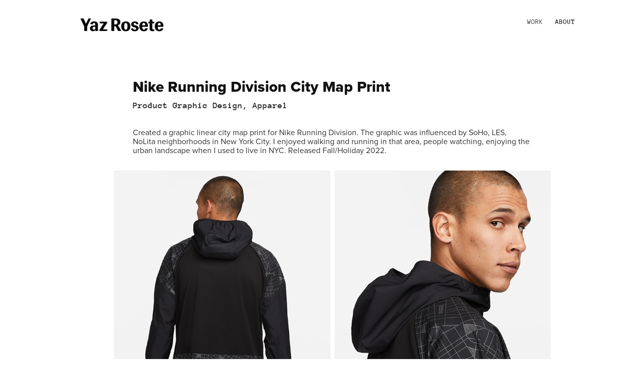

--- FILE ---
content_type: text/html; charset=utf-8
request_url: https://yazrosete.com/nike-running-division-city-map-print
body_size: 6321
content:
<!DOCTYPE HTML>
<html lang="en-US">
<head>
  <meta charset="UTF-8" />
  <meta name="viewport" content="width=device-width, initial-scale=1" />
      <meta name="keywords"  content="Adobe Portfolio,AOP,graphic,Nike,print,running" />
      <meta name="description"  content="City Map graphic print" />
      <meta name="twitter:card"  content="summary_large_image" />
      <meta name="twitter:site"  content="@AdobePortfolio" />
      <meta  property="og:title" content="Yaz Rosete - Nike Running Division City Map Print" />
      <meta  property="og:description" content="City Map graphic print" />
      <meta  property="og:image" content="https://cdn.myportfolio.com/72f500c7-dd43-4b03-8e5d-d67fb062b651/f07636a3-4c18-4c32-a55d-73cc1a842cfb_rwc_0x0x1500x1500x1500.jpg?h=58cc466379bebbfaee0a5dd5e2652335" />
        <link rel="icon" href="https://cdn.myportfolio.com/72f500c7-dd43-4b03-8e5d-d67fb062b651/e6d87bdd-81a6-4ba5-b8ba-07c8bdc82a32_carw_1x1x32.png?h=1866f8acc51335b97e7b11d481886bb6" />
      <link rel="stylesheet" href="/dist/css/main.css" type="text/css" />
      <link rel="stylesheet" href="https://cdn.myportfolio.com/72f500c7-dd43-4b03-8e5d-d67fb062b651/7b085633386272ec31b7adcc780805d61768145930.css?h=d90a9c1c0d55196f7f1206dc8e6574ad" type="text/css" />
    <link rel="canonical" href="https://yazrosete.com/nike-running-division-city-map-print" />
      <title>Yaz Rosete - Nike Running Division City Map Print</title>
    <script type="text/javascript" src="//use.typekit.net/ik/[base64].js?cb=8dae7d4d979f383d5ca1dd118e49b6878a07c580" async onload="
    try {
      window.Typekit.load();
    } catch (e) {
      console.warn('Typekit not loaded.');
    }
    "></script>
</head>
  <body class="transition-enabled">  <div class='page-background-video page-background-video-with-panel'>
  </div>
  <div class="js-responsive-nav">
    <div class="responsive-nav">
      <div class="close-responsive-click-area js-close-responsive-nav">
        <div class="close-responsive-button"></div>
      </div>
          <div class="nav-container">
            <nav data-hover-hint="nav">
                <div class="gallery-title"><a href="/work" >Work</a></div>
      <div class="page-title">
        <a href="/about" >About</a>
      </div>
            </nav>
          </div>
    </div>
  </div>
  <div class="site-wrap cfix js-site-wrap">
    <div class="site-container">
      <div class="site-content e2e-site-content">
        <header class="site-header">
          <div class="logo-container">
              <div class="logo-wrap" data-hover-hint="logo">
                    <div class="logo e2e-site-logo-text logo-image  ">
    <a href="/work" class="image-normal image-link">
      <img src="https://cdn.myportfolio.com/72f500c7-dd43-4b03-8e5d-d67fb062b651/33806dd1-bb34-466c-a1cb-bf6b4e1cf501_rwc_92x0x1531x360x4096.png?h=298549124de9aa008eac8cec4923e1d2" alt="Yaz Rosete">
    </a>
</div>
              </div>
  <div class="hamburger-click-area js-hamburger">
    <div class="hamburger">
      <i></i>
      <i></i>
      <i></i>
    </div>
  </div>
          </div>
              <div class="nav-container">
                <nav data-hover-hint="nav">
                <div class="gallery-title"><a href="/work" >Work</a></div>
      <div class="page-title">
        <a href="/about" >About</a>
      </div>
                </nav>
              </div>
        </header>
        <main>
  <div class="page-container" data-context="page.page.container" data-hover-hint="pageContainer">
    <section class="page standard-modules">
        <header class="page-header content" data-context="pages" data-identity="id:p63ac80040acbf5e2912e7453fc84f2f734a392e13e8306115635b" data-hover-hint="pageHeader" data-hover-hint-id="p63ac80040acbf5e2912e7453fc84f2f734a392e13e8306115635b">
            <h1 class="title preserve-whitespace e2e-site-logo-text">Nike Running Division City Map Print</h1>
            <div class="custom1 preserve-whitespace">Product Graphic Design, Apparel</div>
        </header>
      <div class="page-content js-page-content" data-context="pages" data-identity="id:p63ac80040acbf5e2912e7453fc84f2f734a392e13e8306115635b">
        <div id="project-canvas" class="js-project-modules modules content">
          <div id="project-modules">
              
              
              
              
              
              <div class="project-module module text project-module-text align-center js-project-module e2e-site-project-module-text" style="padding-top: px;
padding-bottom: 30px;
">
  <div class="rich-text js-text-editable module-text"><div><span>Created a graphic linear city map print for Nike Running Division. The graphic was influenced by SoHo, LES, NoLita neighborhoods in New York City. I enjoyed walking and running in that area, people watching, enjoying the urban landscape when I used to live in NYC. Released Fall/Holiday 2022.</span></div></div>
</div>

              
              
              
              
              
              
              
              
              
              
              
              <div class="project-module module media_collection project-module-media_collection" data-id="m65946d2ba18c49b7d0a12e9050f17fe8d456bf9182dcef4f6848f"  style="padding-top: px;
padding-bottom: px;
">
  <div class="grid--main js-grid-main" data-grid-max-images="
  ">
    <div class="grid__item-container js-grid-item-container" data-flex-grow="208" style="width:208px; flex-grow:208;" data-width="1920" data-height="2400">
      <script type="text/html" class="js-lightbox-slide-content">
        <div class="grid__image-wrapper">
          <img src="https://cdn.myportfolio.com/72f500c7-dd43-4b03-8e5d-d67fb062b651/ec78ca9f-3b17-4ca9-99c8-74049307e58d_rw_1920.png?h=982a1c35bf60a9dad29bf042a8d64824" srcset="https://cdn.myportfolio.com/72f500c7-dd43-4b03-8e5d-d67fb062b651/ec78ca9f-3b17-4ca9-99c8-74049307e58d_rw_600.png?h=6e7b9e3a82a9120777fe297238ebed17 600w,https://cdn.myportfolio.com/72f500c7-dd43-4b03-8e5d-d67fb062b651/ec78ca9f-3b17-4ca9-99c8-74049307e58d_rw_1200.png?h=4bee1c4088afb74217feafbac561b95d 1200w,https://cdn.myportfolio.com/72f500c7-dd43-4b03-8e5d-d67fb062b651/ec78ca9f-3b17-4ca9-99c8-74049307e58d_rw_1920.png?h=982a1c35bf60a9dad29bf042a8d64824 1920w,"  sizes="(max-width: 1920px) 100vw, 1920px">
        <div>
      </script>
      <img
        class="grid__item-image js-grid__item-image grid__item-image-lazy js-lazy"
        src="[data-uri]"
        
        data-src="https://cdn.myportfolio.com/72f500c7-dd43-4b03-8e5d-d67fb062b651/ec78ca9f-3b17-4ca9-99c8-74049307e58d_rw_1920.png?h=982a1c35bf60a9dad29bf042a8d64824"
        data-srcset="https://cdn.myportfolio.com/72f500c7-dd43-4b03-8e5d-d67fb062b651/ec78ca9f-3b17-4ca9-99c8-74049307e58d_rw_600.png?h=6e7b9e3a82a9120777fe297238ebed17 600w,https://cdn.myportfolio.com/72f500c7-dd43-4b03-8e5d-d67fb062b651/ec78ca9f-3b17-4ca9-99c8-74049307e58d_rw_1200.png?h=4bee1c4088afb74217feafbac561b95d 1200w,https://cdn.myportfolio.com/72f500c7-dd43-4b03-8e5d-d67fb062b651/ec78ca9f-3b17-4ca9-99c8-74049307e58d_rw_1920.png?h=982a1c35bf60a9dad29bf042a8d64824 1920w,"
      >
      <span class="grid__item-filler" style="padding-bottom:125%;"></span>
    </div>
    <div class="grid__item-container js-grid-item-container" data-flex-grow="208" style="width:208px; flex-grow:208;" data-width="1920" data-height="2400">
      <script type="text/html" class="js-lightbox-slide-content">
        <div class="grid__image-wrapper">
          <img src="https://cdn.myportfolio.com/72f500c7-dd43-4b03-8e5d-d67fb062b651/bd228b8b-7b92-4d39-97d7-d845665c310e_rw_1920.png?h=7fbc0cde6c48ec518624edeaeb78da52" srcset="https://cdn.myportfolio.com/72f500c7-dd43-4b03-8e5d-d67fb062b651/bd228b8b-7b92-4d39-97d7-d845665c310e_rw_600.png?h=921fbd586b4993f096227f69dcd6d5fe 600w,https://cdn.myportfolio.com/72f500c7-dd43-4b03-8e5d-d67fb062b651/bd228b8b-7b92-4d39-97d7-d845665c310e_rw_1200.png?h=b11a82c1e553c1a1386922c815257b4f 1200w,https://cdn.myportfolio.com/72f500c7-dd43-4b03-8e5d-d67fb062b651/bd228b8b-7b92-4d39-97d7-d845665c310e_rw_1920.png?h=7fbc0cde6c48ec518624edeaeb78da52 1920w,"  sizes="(max-width: 1920px) 100vw, 1920px">
        <div>
      </script>
      <img
        class="grid__item-image js-grid__item-image grid__item-image-lazy js-lazy"
        src="[data-uri]"
        
        data-src="https://cdn.myportfolio.com/72f500c7-dd43-4b03-8e5d-d67fb062b651/bd228b8b-7b92-4d39-97d7-d845665c310e_rw_1920.png?h=7fbc0cde6c48ec518624edeaeb78da52"
        data-srcset="https://cdn.myportfolio.com/72f500c7-dd43-4b03-8e5d-d67fb062b651/bd228b8b-7b92-4d39-97d7-d845665c310e_rw_600.png?h=921fbd586b4993f096227f69dcd6d5fe 600w,https://cdn.myportfolio.com/72f500c7-dd43-4b03-8e5d-d67fb062b651/bd228b8b-7b92-4d39-97d7-d845665c310e_rw_1200.png?h=b11a82c1e553c1a1386922c815257b4f 1200w,https://cdn.myportfolio.com/72f500c7-dd43-4b03-8e5d-d67fb062b651/bd228b8b-7b92-4d39-97d7-d845665c310e_rw_1920.png?h=7fbc0cde6c48ec518624edeaeb78da52 1920w,"
      >
      <span class="grid__item-filler" style="padding-bottom:125%;"></span>
    </div>
    <div class="js-grid-spacer"></div>
  </div>
</div>

              
              
              
              <div class="project-module module image project-module-image js-js-project-module" >

  

  
     <div class="js-lightbox" data-src="https://cdn.myportfolio.com/72f500c7-dd43-4b03-8e5d-d67fb062b651/2058eb1d-65cd-49f4-9885-40ba0bcca404.png?h=d8bf68e5efde8d75a5cde995ff73d872">
           <img
             class="js-lazy e2e-site-project-module-image"
             src="[data-uri]"
             data-src="https://cdn.myportfolio.com/72f500c7-dd43-4b03-8e5d-d67fb062b651/2058eb1d-65cd-49f4-9885-40ba0bcca404_rw_1920.png?h=d6c5400d6e8263b729c59064bc47d610"
             data-srcset="https://cdn.myportfolio.com/72f500c7-dd43-4b03-8e5d-d67fb062b651/2058eb1d-65cd-49f4-9885-40ba0bcca404_rw_600.png?h=4b7679c3813c871238f29b780819a57b 600w,https://cdn.myportfolio.com/72f500c7-dd43-4b03-8e5d-d67fb062b651/2058eb1d-65cd-49f4-9885-40ba0bcca404_rw_1200.png?h=8e87bed3d99fff7e28e858237319ca49 1200w,https://cdn.myportfolio.com/72f500c7-dd43-4b03-8e5d-d67fb062b651/2058eb1d-65cd-49f4-9885-40ba0bcca404_rw_1920.png?h=d6c5400d6e8263b729c59064bc47d610 1920w,"
             data-sizes="(max-width: 1920px) 100vw, 1920px"
             width="1920"
             height="0"
             style="padding-bottom: 125%; background: rgba(0, 0, 0, 0.03)"
             
           >
     </div>
  

</div>

              
              
              
              
              
              
              
              
              
              
              
              
              
              
              
              <div class="project-module module media_collection project-module-media_collection" data-id="m65946d2bc00dd7aaf0403f31133d4c03709076c8e22b2805d077e"  style="padding-top: px;
padding-bottom: px;
">
  <div class="grid--main js-grid-main" data-grid-max-images="
  ">
    <div class="grid__item-container js-grid-item-container" data-flex-grow="260" style="width:260px; flex-grow:260;" data-width="3840" data-height="3840">
      <script type="text/html" class="js-lightbox-slide-content">
        <div class="grid__image-wrapper">
          <img src="https://cdn.myportfolio.com/72f500c7-dd43-4b03-8e5d-d67fb062b651/30560ae8-3e47-4a9c-a87b-dd16062c1df8_rw_3840.png?h=df41984ded9d5eee0c942d5a75fab161" srcset="https://cdn.myportfolio.com/72f500c7-dd43-4b03-8e5d-d67fb062b651/30560ae8-3e47-4a9c-a87b-dd16062c1df8_rw_600.png?h=11b52f1edfb1d9cfd11eee8155f5307d 600w,https://cdn.myportfolio.com/72f500c7-dd43-4b03-8e5d-d67fb062b651/30560ae8-3e47-4a9c-a87b-dd16062c1df8_rw_1200.png?h=222ab427e492123c4725cc24c8e0de19 1200w,https://cdn.myportfolio.com/72f500c7-dd43-4b03-8e5d-d67fb062b651/30560ae8-3e47-4a9c-a87b-dd16062c1df8_rw_1920.png?h=fe63ae05a6ee5cc50d31ed91abea7667 1920w,https://cdn.myportfolio.com/72f500c7-dd43-4b03-8e5d-d67fb062b651/30560ae8-3e47-4a9c-a87b-dd16062c1df8_rw_3840.png?h=df41984ded9d5eee0c942d5a75fab161 3840w,"  sizes="(max-width: 3840px) 100vw, 3840px">
        <div>
      </script>
      <img
        class="grid__item-image js-grid__item-image grid__item-image-lazy js-lazy"
        src="[data-uri]"
        
        data-src="https://cdn.myportfolio.com/72f500c7-dd43-4b03-8e5d-d67fb062b651/30560ae8-3e47-4a9c-a87b-dd16062c1df8_rw_3840.png?h=df41984ded9d5eee0c942d5a75fab161"
        data-srcset="https://cdn.myportfolio.com/72f500c7-dd43-4b03-8e5d-d67fb062b651/30560ae8-3e47-4a9c-a87b-dd16062c1df8_rw_600.png?h=11b52f1edfb1d9cfd11eee8155f5307d 600w,https://cdn.myportfolio.com/72f500c7-dd43-4b03-8e5d-d67fb062b651/30560ae8-3e47-4a9c-a87b-dd16062c1df8_rw_1200.png?h=222ab427e492123c4725cc24c8e0de19 1200w,https://cdn.myportfolio.com/72f500c7-dd43-4b03-8e5d-d67fb062b651/30560ae8-3e47-4a9c-a87b-dd16062c1df8_rw_1920.png?h=fe63ae05a6ee5cc50d31ed91abea7667 1920w,https://cdn.myportfolio.com/72f500c7-dd43-4b03-8e5d-d67fb062b651/30560ae8-3e47-4a9c-a87b-dd16062c1df8_rw_3840.png?h=df41984ded9d5eee0c942d5a75fab161 3840w,"
      >
      <span class="grid__item-filler" style="padding-bottom:100%;"></span>
    </div>
    <div class="grid__item-container js-grid-item-container" data-flex-grow="208" style="width:208px; flex-grow:208;" data-width="1920" data-height="2400">
      <script type="text/html" class="js-lightbox-slide-content">
        <div class="grid__image-wrapper">
          <img src="https://cdn.myportfolio.com/72f500c7-dd43-4b03-8e5d-d67fb062b651/5f40a8c1-c6f7-4ee1-bcad-219b50642638_rw_1920.png?h=f25b0f73762b7cb87bd153f0cb17fc3d" srcset="https://cdn.myportfolio.com/72f500c7-dd43-4b03-8e5d-d67fb062b651/5f40a8c1-c6f7-4ee1-bcad-219b50642638_rw_600.png?h=a6b47e365fde236c05ed7bcdbb34ecbc 600w,https://cdn.myportfolio.com/72f500c7-dd43-4b03-8e5d-d67fb062b651/5f40a8c1-c6f7-4ee1-bcad-219b50642638_rw_1200.png?h=21a2815b09005a252ec45fb8dfe7120c 1200w,https://cdn.myportfolio.com/72f500c7-dd43-4b03-8e5d-d67fb062b651/5f40a8c1-c6f7-4ee1-bcad-219b50642638_rw_1920.png?h=f25b0f73762b7cb87bd153f0cb17fc3d 1920w,"  sizes="(max-width: 1920px) 100vw, 1920px">
        <div>
      </script>
      <img
        class="grid__item-image js-grid__item-image grid__item-image-lazy js-lazy"
        src="[data-uri]"
        
        data-src="https://cdn.myportfolio.com/72f500c7-dd43-4b03-8e5d-d67fb062b651/5f40a8c1-c6f7-4ee1-bcad-219b50642638_rw_1920.png?h=f25b0f73762b7cb87bd153f0cb17fc3d"
        data-srcset="https://cdn.myportfolio.com/72f500c7-dd43-4b03-8e5d-d67fb062b651/5f40a8c1-c6f7-4ee1-bcad-219b50642638_rw_600.png?h=a6b47e365fde236c05ed7bcdbb34ecbc 600w,https://cdn.myportfolio.com/72f500c7-dd43-4b03-8e5d-d67fb062b651/5f40a8c1-c6f7-4ee1-bcad-219b50642638_rw_1200.png?h=21a2815b09005a252ec45fb8dfe7120c 1200w,https://cdn.myportfolio.com/72f500c7-dd43-4b03-8e5d-d67fb062b651/5f40a8c1-c6f7-4ee1-bcad-219b50642638_rw_1920.png?h=f25b0f73762b7cb87bd153f0cb17fc3d 1920w,"
      >
      <span class="grid__item-filler" style="padding-bottom:125%;"></span>
    </div>
    <div class="js-grid-spacer"></div>
  </div>
</div>

              
              
              
              
              
              
              
              
              
              <div class="project-module module media_collection project-module-media_collection" data-id="m65946d2bd01d87f08b12950d4ffb24137e2bfe8b3ae7111f581ac"  style="padding-top: px;
padding-bottom: px;
">
  <div class="grid--main js-grid-main" data-grid-max-images="
  ">
    <div class="grid__item-container js-grid-item-container" data-flex-grow="208" style="width:208px; flex-grow:208;" data-width="1920" data-height="2400">
      <script type="text/html" class="js-lightbox-slide-content">
        <div class="grid__image-wrapper">
          <img src="https://cdn.myportfolio.com/72f500c7-dd43-4b03-8e5d-d67fb062b651/2788c891-e408-468f-a9d9-ecb2d9b1fe98_rw_1920.png?h=6ca7236593fa654a41e10cfbdf23d715" srcset="https://cdn.myportfolio.com/72f500c7-dd43-4b03-8e5d-d67fb062b651/2788c891-e408-468f-a9d9-ecb2d9b1fe98_rw_600.png?h=db4d670dd3fdb152d7151e1f89eb7468 600w,https://cdn.myportfolio.com/72f500c7-dd43-4b03-8e5d-d67fb062b651/2788c891-e408-468f-a9d9-ecb2d9b1fe98_rw_1200.png?h=e8b79c6e64af4a7f13b550b3477168d3 1200w,https://cdn.myportfolio.com/72f500c7-dd43-4b03-8e5d-d67fb062b651/2788c891-e408-468f-a9d9-ecb2d9b1fe98_rw_1920.png?h=6ca7236593fa654a41e10cfbdf23d715 1920w,"  sizes="(max-width: 1920px) 100vw, 1920px">
        <div>
      </script>
      <img
        class="grid__item-image js-grid__item-image grid__item-image-lazy js-lazy"
        src="[data-uri]"
        
        data-src="https://cdn.myportfolio.com/72f500c7-dd43-4b03-8e5d-d67fb062b651/2788c891-e408-468f-a9d9-ecb2d9b1fe98_rw_1920.png?h=6ca7236593fa654a41e10cfbdf23d715"
        data-srcset="https://cdn.myportfolio.com/72f500c7-dd43-4b03-8e5d-d67fb062b651/2788c891-e408-468f-a9d9-ecb2d9b1fe98_rw_600.png?h=db4d670dd3fdb152d7151e1f89eb7468 600w,https://cdn.myportfolio.com/72f500c7-dd43-4b03-8e5d-d67fb062b651/2788c891-e408-468f-a9d9-ecb2d9b1fe98_rw_1200.png?h=e8b79c6e64af4a7f13b550b3477168d3 1200w,https://cdn.myportfolio.com/72f500c7-dd43-4b03-8e5d-d67fb062b651/2788c891-e408-468f-a9d9-ecb2d9b1fe98_rw_1920.png?h=6ca7236593fa654a41e10cfbdf23d715 1920w,"
      >
      <span class="grid__item-filler" style="padding-bottom:125%;"></span>
    </div>
    <div class="grid__item-container js-grid-item-container" data-flex-grow="208" style="width:208px; flex-grow:208;" data-width="1920" data-height="2400">
      <script type="text/html" class="js-lightbox-slide-content">
        <div class="grid__image-wrapper">
          <img src="https://cdn.myportfolio.com/72f500c7-dd43-4b03-8e5d-d67fb062b651/83963ac8-652a-4b6d-94cf-2baacc00de6d_rw_1920.png?h=3f2be849a1678a4d1fce2018fae4d836" srcset="https://cdn.myportfolio.com/72f500c7-dd43-4b03-8e5d-d67fb062b651/83963ac8-652a-4b6d-94cf-2baacc00de6d_rw_600.png?h=2dea763464826f4c9677bbeab2d2fbe3 600w,https://cdn.myportfolio.com/72f500c7-dd43-4b03-8e5d-d67fb062b651/83963ac8-652a-4b6d-94cf-2baacc00de6d_rw_1200.png?h=a5639c88778530e18c7ce9ae2966b8fd 1200w,https://cdn.myportfolio.com/72f500c7-dd43-4b03-8e5d-d67fb062b651/83963ac8-652a-4b6d-94cf-2baacc00de6d_rw_1920.png?h=3f2be849a1678a4d1fce2018fae4d836 1920w,"  sizes="(max-width: 1920px) 100vw, 1920px">
        <div>
      </script>
      <img
        class="grid__item-image js-grid__item-image grid__item-image-lazy js-lazy"
        src="[data-uri]"
        
        data-src="https://cdn.myportfolio.com/72f500c7-dd43-4b03-8e5d-d67fb062b651/83963ac8-652a-4b6d-94cf-2baacc00de6d_rw_1920.png?h=3f2be849a1678a4d1fce2018fae4d836"
        data-srcset="https://cdn.myportfolio.com/72f500c7-dd43-4b03-8e5d-d67fb062b651/83963ac8-652a-4b6d-94cf-2baacc00de6d_rw_600.png?h=2dea763464826f4c9677bbeab2d2fbe3 600w,https://cdn.myportfolio.com/72f500c7-dd43-4b03-8e5d-d67fb062b651/83963ac8-652a-4b6d-94cf-2baacc00de6d_rw_1200.png?h=a5639c88778530e18c7ce9ae2966b8fd 1200w,https://cdn.myportfolio.com/72f500c7-dd43-4b03-8e5d-d67fb062b651/83963ac8-652a-4b6d-94cf-2baacc00de6d_rw_1920.png?h=3f2be849a1678a4d1fce2018fae4d836 1920w,"
      >
      <span class="grid__item-filler" style="padding-bottom:125%;"></span>
    </div>
    <div class="grid__item-container js-grid-item-container" data-flex-grow="208" style="width:208px; flex-grow:208;" data-width="1920" data-height="2400">
      <script type="text/html" class="js-lightbox-slide-content">
        <div class="grid__image-wrapper">
          <img src="https://cdn.myportfolio.com/72f500c7-dd43-4b03-8e5d-d67fb062b651/67bc389f-4df4-4708-a837-4ceed20e2313_rw_1920.png?h=95682febbfcc4b80b6cbce2ecc6ff423" srcset="https://cdn.myportfolio.com/72f500c7-dd43-4b03-8e5d-d67fb062b651/67bc389f-4df4-4708-a837-4ceed20e2313_rw_600.png?h=8582b2b74696c33ad281ef5aba6990f3 600w,https://cdn.myportfolio.com/72f500c7-dd43-4b03-8e5d-d67fb062b651/67bc389f-4df4-4708-a837-4ceed20e2313_rw_1200.png?h=626cb1023154b907449ed7006a896c5f 1200w,https://cdn.myportfolio.com/72f500c7-dd43-4b03-8e5d-d67fb062b651/67bc389f-4df4-4708-a837-4ceed20e2313_rw_1920.png?h=95682febbfcc4b80b6cbce2ecc6ff423 1920w,"  sizes="(max-width: 1920px) 100vw, 1920px">
        <div>
      </script>
      <img
        class="grid__item-image js-grid__item-image grid__item-image-lazy js-lazy"
        src="[data-uri]"
        
        data-src="https://cdn.myportfolio.com/72f500c7-dd43-4b03-8e5d-d67fb062b651/67bc389f-4df4-4708-a837-4ceed20e2313_rw_1920.png?h=95682febbfcc4b80b6cbce2ecc6ff423"
        data-srcset="https://cdn.myportfolio.com/72f500c7-dd43-4b03-8e5d-d67fb062b651/67bc389f-4df4-4708-a837-4ceed20e2313_rw_600.png?h=8582b2b74696c33ad281ef5aba6990f3 600w,https://cdn.myportfolio.com/72f500c7-dd43-4b03-8e5d-d67fb062b651/67bc389f-4df4-4708-a837-4ceed20e2313_rw_1200.png?h=626cb1023154b907449ed7006a896c5f 1200w,https://cdn.myportfolio.com/72f500c7-dd43-4b03-8e5d-d67fb062b651/67bc389f-4df4-4708-a837-4ceed20e2313_rw_1920.png?h=95682febbfcc4b80b6cbce2ecc6ff423 1920w,"
      >
      <span class="grid__item-filler" style="padding-bottom:125%;"></span>
    </div>
    <div class="grid__item-container js-grid-item-container" data-flex-grow="208" style="width:208px; flex-grow:208;" data-width="1920" data-height="2400">
      <script type="text/html" class="js-lightbox-slide-content">
        <div class="grid__image-wrapper">
          <img src="https://cdn.myportfolio.com/72f500c7-dd43-4b03-8e5d-d67fb062b651/998e0d2a-0c7d-4f17-a465-a0c64d309dba_rw_1920.png?h=0fa318f420c66ee57678f5007e29ab54" srcset="https://cdn.myportfolio.com/72f500c7-dd43-4b03-8e5d-d67fb062b651/998e0d2a-0c7d-4f17-a465-a0c64d309dba_rw_600.png?h=609701954bb31a18ac2f24eaf4396f33 600w,https://cdn.myportfolio.com/72f500c7-dd43-4b03-8e5d-d67fb062b651/998e0d2a-0c7d-4f17-a465-a0c64d309dba_rw_1200.png?h=3711aab1b26686064c87ad626be34969 1200w,https://cdn.myportfolio.com/72f500c7-dd43-4b03-8e5d-d67fb062b651/998e0d2a-0c7d-4f17-a465-a0c64d309dba_rw_1920.png?h=0fa318f420c66ee57678f5007e29ab54 1920w,"  sizes="(max-width: 1920px) 100vw, 1920px">
        <div>
      </script>
      <img
        class="grid__item-image js-grid__item-image grid__item-image-lazy js-lazy"
        src="[data-uri]"
        
        data-src="https://cdn.myportfolio.com/72f500c7-dd43-4b03-8e5d-d67fb062b651/998e0d2a-0c7d-4f17-a465-a0c64d309dba_rw_1920.png?h=0fa318f420c66ee57678f5007e29ab54"
        data-srcset="https://cdn.myportfolio.com/72f500c7-dd43-4b03-8e5d-d67fb062b651/998e0d2a-0c7d-4f17-a465-a0c64d309dba_rw_600.png?h=609701954bb31a18ac2f24eaf4396f33 600w,https://cdn.myportfolio.com/72f500c7-dd43-4b03-8e5d-d67fb062b651/998e0d2a-0c7d-4f17-a465-a0c64d309dba_rw_1200.png?h=3711aab1b26686064c87ad626be34969 1200w,https://cdn.myportfolio.com/72f500c7-dd43-4b03-8e5d-d67fb062b651/998e0d2a-0c7d-4f17-a465-a0c64d309dba_rw_1920.png?h=0fa318f420c66ee57678f5007e29ab54 1920w,"
      >
      <span class="grid__item-filler" style="padding-bottom:125%;"></span>
    </div>
    <div class="js-grid-spacer"></div>
  </div>
</div>

              
              
              
              
              
              
              
              <div class="project-module module text project-module-text align-center js-project-module e2e-site-project-module-text">
  <div class="rich-text js-text-editable module-text"><div>Thank you Bekah Hilleson, KJ LeBeau, Nike Print &amp; Pattern, and Running team for the opportunity. </div></div>
</div>

              
              
              
              
          </div>
        </div>
      </div>
    </section>
        <section class="back-to-top" data-hover-hint="backToTop">
          <a href="#"><span class="arrow">&uarr;</span><span class="preserve-whitespace">Back to Top</span></a>
        </section>
        <a class="back-to-top-fixed js-back-to-top back-to-top-fixed-with-panel" data-hover-hint="backToTop" data-hover-hint-placement="top-start" href="#">
          <svg version="1.1" id="Layer_1" xmlns="http://www.w3.org/2000/svg" xmlns:xlink="http://www.w3.org/1999/xlink" x="0px" y="0px"
           viewBox="0 0 26 26" style="enable-background:new 0 0 26 26;" xml:space="preserve" class="icon icon-back-to-top">
          <g>
            <path d="M13.8,1.3L21.6,9c0.1,0.1,0.1,0.3,0.2,0.4c0.1,0.1,0.1,0.3,0.1,0.4s0,0.3-0.1,0.4c-0.1,0.1-0.1,0.3-0.3,0.4
              c-0.1,0.1-0.2,0.2-0.4,0.3c-0.2,0.1-0.3,0.1-0.4,0.1c-0.1,0-0.3,0-0.4-0.1c-0.2-0.1-0.3-0.2-0.4-0.3L14.2,5l0,19.1
              c0,0.2-0.1,0.3-0.1,0.5c0,0.1-0.1,0.3-0.3,0.4c-0.1,0.1-0.2,0.2-0.4,0.3c-0.1,0.1-0.3,0.1-0.5,0.1c-0.1,0-0.3,0-0.4-0.1
              c-0.1-0.1-0.3-0.1-0.4-0.3c-0.1-0.1-0.2-0.2-0.3-0.4c-0.1-0.1-0.1-0.3-0.1-0.5l0-19.1l-5.7,5.7C6,10.8,5.8,10.9,5.7,11
              c-0.1,0.1-0.3,0.1-0.4,0.1c-0.2,0-0.3,0-0.4-0.1c-0.1-0.1-0.3-0.2-0.4-0.3c-0.1-0.1-0.1-0.2-0.2-0.4C4.1,10.2,4,10.1,4.1,9.9
              c0-0.1,0-0.3,0.1-0.4c0-0.1,0.1-0.3,0.3-0.4l7.7-7.8c0.1,0,0.2-0.1,0.2-0.1c0,0,0.1-0.1,0.2-0.1c0.1,0,0.2,0,0.2-0.1
              c0.1,0,0.1,0,0.2,0c0,0,0.1,0,0.2,0c0.1,0,0.2,0,0.2,0.1c0.1,0,0.1,0.1,0.2,0.1C13.7,1.2,13.8,1.2,13.8,1.3z"/>
          </g>
          </svg>
        </a>
  </div>
              <footer class="site-footer" data-hover-hint="footer">
                  <div class="social pf-footer-social" data-context="theme.footer" data-hover-hint="footerSocialIcons">
                    <ul>
                            <li>
                              <a href="https://www.behance.net/yazrosete" target="_blank">
                                <svg id="Layer_1" data-name="Layer 1" xmlns="http://www.w3.org/2000/svg" viewBox="0 0 30 24" class="icon"><path id="path-1" d="M18.83,14.38a2.78,2.78,0,0,0,.65,1.9,2.31,2.31,0,0,0,1.7.59,2.31,2.31,0,0,0,1.38-.41,1.79,1.79,0,0,0,.71-0.87h2.31a4.48,4.48,0,0,1-1.71,2.53,5,5,0,0,1-2.78.76,5.53,5.53,0,0,1-2-.37,4.34,4.34,0,0,1-1.55-1,4.77,4.77,0,0,1-1-1.63,6.29,6.29,0,0,1,0-4.13,4.83,4.83,0,0,1,1-1.64A4.64,4.64,0,0,1,19.09,9a4.86,4.86,0,0,1,2-.4A4.5,4.5,0,0,1,23.21,9a4.36,4.36,0,0,1,1.5,1.3,5.39,5.39,0,0,1,.84,1.86,7,7,0,0,1,.18,2.18h-6.9Zm3.67-3.24A1.94,1.94,0,0,0,21,10.6a2.26,2.26,0,0,0-1,.22,2,2,0,0,0-.66.54,1.94,1.94,0,0,0-.35.69,3.47,3.47,0,0,0-.12.65h4.29A2.75,2.75,0,0,0,22.5,11.14ZM18.29,6h5.36V7.35H18.29V6ZM13.89,17.7a4.4,4.4,0,0,1-1.51.7,6.44,6.44,0,0,1-1.73.22H4.24V5.12h6.24a7.7,7.7,0,0,1,1.73.17,3.67,3.67,0,0,1,1.33.56,2.6,2.6,0,0,1,.86,1,3.74,3.74,0,0,1,.3,1.58,3,3,0,0,1-.46,1.7,3.33,3.33,0,0,1-1.35,1.12,3.19,3.19,0,0,1,1.82,1.26,3.79,3.79,0,0,1,.59,2.17,3.79,3.79,0,0,1-.39,1.77A3.24,3.24,0,0,1,13.89,17.7ZM11.72,8.19a1.25,1.25,0,0,0-.45-0.47,1.88,1.88,0,0,0-.64-0.24,5.5,5.5,0,0,0-.76-0.05H7.16v3.16h3a2,2,0,0,0,1.28-.38A1.43,1.43,0,0,0,11.89,9,1.73,1.73,0,0,0,11.72,8.19ZM11.84,13a2.39,2.39,0,0,0-1.52-.45H7.16v3.73h3.11a3.61,3.61,0,0,0,.82-0.09A2,2,0,0,0,11.77,16a1.39,1.39,0,0,0,.47-0.54,1.85,1.85,0,0,0,.17-0.88A1.77,1.77,0,0,0,11.84,13Z"/></svg>
                              </a>
                            </li>
                            <li>
                              <a href="https://www.linkedin.com/in/yazmin-rosete/" target="_blank">
                                <svg version="1.1" id="Layer_1" xmlns="http://www.w3.org/2000/svg" xmlns:xlink="http://www.w3.org/1999/xlink" viewBox="0 0 30 24" style="enable-background:new 0 0 30 24;" xml:space="preserve" class="icon">
                                <path id="path-1_24_" d="M19.6,19v-5.8c0-1.4-0.5-2.4-1.7-2.4c-1,0-1.5,0.7-1.8,1.3C16,12.3,16,12.6,16,13v6h-3.4
                                  c0,0,0.1-9.8,0-10.8H16v1.5c0,0,0,0,0,0h0v0C16.4,9,17.2,7.9,19,7.9c2.3,0,4,1.5,4,4.9V19H19.6z M8.9,6.7L8.9,6.7
                                  C7.7,6.7,7,5.9,7,4.9C7,3.8,7.8,3,8.9,3s1.9,0.8,1.9,1.9C10.9,5.9,10.1,6.7,8.9,6.7z M10.6,19H7.2V8.2h3.4V19z"/>
                                </svg>
                              </a>
                            </li>
                            <li>
                              <a href="https://www.instagram.com/yazrosete/" target="_blank">
                                <svg version="1.1" id="Layer_1" xmlns="http://www.w3.org/2000/svg" xmlns:xlink="http://www.w3.org/1999/xlink" viewBox="0 0 30 24" style="enable-background:new 0 0 30 24;" xml:space="preserve" class="icon">
                                <g>
                                  <path d="M15,5.4c2.1,0,2.4,0,3.2,0c0.8,0,1.2,0.2,1.5,0.3c0.4,0.1,0.6,0.3,0.9,0.6c0.3,0.3,0.5,0.5,0.6,0.9
                                    c0.1,0.3,0.2,0.7,0.3,1.5c0,0.8,0,1.1,0,3.2s0,2.4,0,3.2c0,0.8-0.2,1.2-0.3,1.5c-0.1,0.4-0.3,0.6-0.6,0.9c-0.3,0.3-0.5,0.5-0.9,0.6
                                    c-0.3,0.1-0.7,0.2-1.5,0.3c-0.8,0-1.1,0-3.2,0s-2.4,0-3.2,0c-0.8,0-1.2-0.2-1.5-0.3c-0.4-0.1-0.6-0.3-0.9-0.6
                                    c-0.3-0.3-0.5-0.5-0.6-0.9c-0.1-0.3-0.2-0.7-0.3-1.5c0-0.8,0-1.1,0-3.2s0-2.4,0-3.2c0-0.8,0.2-1.2,0.3-1.5c0.1-0.4,0.3-0.6,0.6-0.9
                                    c0.3-0.3,0.5-0.5,0.9-0.6c0.3-0.1,0.7-0.2,1.5-0.3C12.6,5.4,12.9,5.4,15,5.4 M15,4c-2.2,0-2.4,0-3.3,0c-0.9,0-1.4,0.2-1.9,0.4
                                    c-0.5,0.2-1,0.5-1.4,0.9C7.9,5.8,7.6,6.2,7.4,6.8C7.2,7.3,7.1,7.9,7,8.7C7,9.6,7,9.8,7,12s0,2.4,0,3.3c0,0.9,0.2,1.4,0.4,1.9
                                    c0.2,0.5,0.5,1,0.9,1.4c0.4,0.4,0.9,0.7,1.4,0.9c0.5,0.2,1.1,0.3,1.9,0.4c0.9,0,1.1,0,3.3,0s2.4,0,3.3,0c0.9,0,1.4-0.2,1.9-0.4
                                    c0.5-0.2,1-0.5,1.4-0.9c0.4-0.4,0.7-0.9,0.9-1.4c0.2-0.5,0.3-1.1,0.4-1.9c0-0.9,0-1.1,0-3.3s0-2.4,0-3.3c0-0.9-0.2-1.4-0.4-1.9
                                    c-0.2-0.5-0.5-1-0.9-1.4c-0.4-0.4-0.9-0.7-1.4-0.9c-0.5-0.2-1.1-0.3-1.9-0.4C17.4,4,17.2,4,15,4L15,4L15,4z"/>
                                  <path d="M15,7.9c-2.3,0-4.1,1.8-4.1,4.1s1.8,4.1,4.1,4.1s4.1-1.8,4.1-4.1S17.3,7.9,15,7.9L15,7.9z M15,14.7c-1.5,0-2.7-1.2-2.7-2.7
                                    c0-1.5,1.2-2.7,2.7-2.7s2.7,1.2,2.7,2.7C17.7,13.5,16.5,14.7,15,14.7L15,14.7z"/>
                                  <path d="M20.2,7.7c0,0.5-0.4,1-1,1s-1-0.4-1-1s0.4-1,1-1S20.2,7.2,20.2,7.7L20.2,7.7z"/>
                                </g>
                                </svg>
                              </a>
                            </li>
                    </ul>
                  </div>
                <div class="footer-text">
                  copyright 2026 Yaz Rosete
                </div>
              </footer>
        </main>
      </div>
    </div>
  </div>
</body>
<script type="text/javascript">
  // fix for Safari's back/forward cache
  window.onpageshow = function(e) {
    if (e.persisted) { window.location.reload(); }
  };
</script>
  <script type="text/javascript">var __config__ = {"page_id":"p63ac80040acbf5e2912e7453fc84f2f734a392e13e8306115635b","theme":{"name":"geometric"},"pageTransition":true,"linkTransition":true,"disableDownload":true,"localizedValidationMessages":{"required":"This field is required","Email":"This field must be a valid email address"},"lightbox":{"enabled":true,"color":{"opacity":0.94,"hex":"#fff"}},"cookie_banner":{"enabled":false},"googleAnalytics":{"trackingCode":"UA-25324569-1","anonymization":false}};</script>
  <script type="text/javascript" src="/site/translations?cb=8dae7d4d979f383d5ca1dd118e49b6878a07c580"></script>
  <script type="text/javascript" src="/dist/js/main.js?cb=8dae7d4d979f383d5ca1dd118e49b6878a07c580"></script>
</html>


--- FILE ---
content_type: text/plain
request_url: https://www.google-analytics.com/j/collect?v=1&_v=j102&a=1346877590&t=pageview&_s=1&dl=https%3A%2F%2Fyazrosete.com%2Fnike-running-division-city-map-print&ul=en-us%40posix&dt=Yaz%20Rosete%20-%20Nike%20Running%20Division%20City%20Map%20Print&sr=1280x720&vp=1280x720&_u=IEBAAEABAAAAACAAI~&jid=479687033&gjid=94872467&cid=1664187426.1769501822&tid=UA-25324569-1&_gid=2019728367.1769501822&_r=1&_slc=1&z=2038029917
body_size: -450
content:
2,cG-S58SKWX9JW